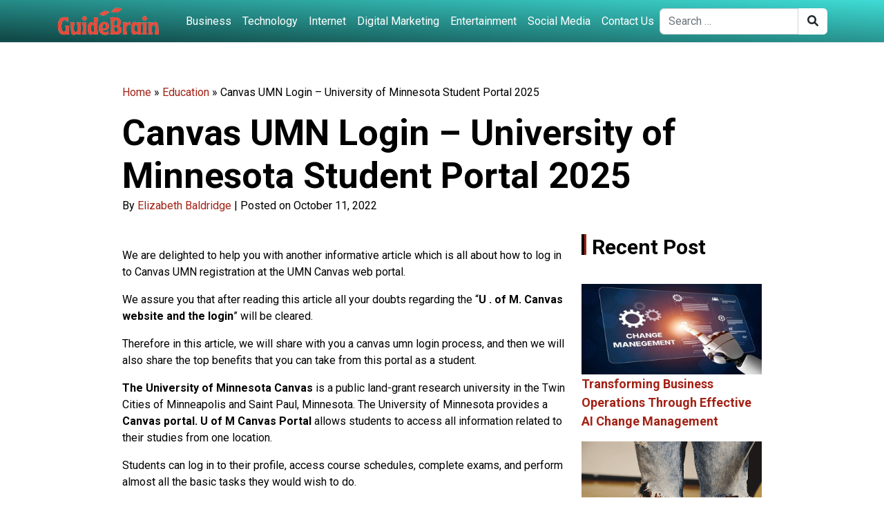

--- FILE ---
content_type: text/html; charset=UTF-8
request_url: https://www.guidebrain.com/umn-canvas-login/
body_size: 21257
content:
<!DOCTYPE html>
<html lang="en-US">
<head>
    <meta charset="UTF-8">
    <meta http-equiv="X-UA-Compatible" content="IE=edge">
    <meta name="viewport" content="width=device-width, initial-scale=1.0">
    <link rel="profile" href="http://gmpg.org/xfn/11">
    <script async src="https://pagead2.googlesyndication.com/pagead/js/adsbygoogle.js?client=ca-pub-2931095365004505"
     crossorigin="anonymous"></script>
    <!-- Global site tag (gtag.js) - Google Analytics -->
    <script async src="https://www.googletagmanager.com/gtag/js?id=UA-174638877-1"></script>
    <script>
      window.dataLayer = window.dataLayer || [];
      function gtag(){dataLayer.push(arguments);}
      gtag('js', new Date());
      gtag('config', 'UA-174638877-1');
    </script>

    <style>
#wpadminbar #wp-admin-bar-wccp_free_top_button .ab-icon:before {
	content: "\f160";
	color: #02CA02;
	top: 3px;
}
#wpadminbar #wp-admin-bar-wccp_free_top_button .ab-icon {
	transform: rotate(45deg);
}
</style>
<meta name='robots' content='index, follow, max-image-preview:large, max-snippet:-1, max-video-preview:-1' />

	<!-- This site is optimized with the Yoast SEO plugin v23.5 - https://yoast.com/wordpress/plugins/seo/ -->
	<title>UMN Canvas Login | University of Minnesota Student Portal</title>
	<meta name="description" content="Know everything about “Canvas UMN Login –University of Minnesota Student Portal 2025” and ‘easiest ways to sign in to the account’ from this blog." />
	<link rel="canonical" href="https://www.guidebrain.com/umn-canvas-login/" />
	<meta property="og:locale" content="en_US" />
	<meta property="og:type" content="article" />
	<meta property="og:title" content="UMN Canvas Login | University of Minnesota Student Portal" />
	<meta property="og:description" content="Know everything about “Canvas UMN Login –University of Minnesota Student Portal 2025” and ‘easiest ways to sign in to the account’ from this blog." />
	<meta property="og:url" content="https://www.guidebrain.com/umn-canvas-login/" />
	<meta property="article:published_time" content="2022-10-11T17:34:18+00:00" />
	<meta property="article:modified_time" content="2025-01-15T11:44:03+00:00" />
	<meta property="og:image" content="" />
	<meta property="og:image:width" content="750" />
	<meta property="og:image:height" content="400" />
	<meta property="og:image:type" content="image/webp" />
	<meta name="author" content="Elizabeth Baldridge" />
	<meta name="twitter:card" content="summary_large_image" />
	<meta name="twitter:label1" content="Written by" />
	<meta name="twitter:data1" content="Elizabeth Baldridge" />
	<meta name="twitter:label2" content="Est. reading time" />
	<meta name="twitter:data2" content="10 minutes" />
	<!-- / Yoast SEO plugin. -->


<link rel='dns-prefetch' href='//cdn.jsdelivr.net' />
<link rel='dns-prefetch' href='//cdnjs.cloudflare.com' />
<link rel='stylesheet' id='wp-block-library-css' href='https://www.guidebrain.com/wp-includes/css/dist/block-library/style.min.css?ver=6.4.7' type='text/css' media='all' />
<style id='classic-theme-styles-inline-css' type='text/css'>
/*! This file is auto-generated */
.wp-block-button__link{color:#fff;background-color:#32373c;border-radius:9999px;box-shadow:none;text-decoration:none;padding:calc(.667em + 2px) calc(1.333em + 2px);font-size:1.125em}.wp-block-file__button{background:#32373c;color:#fff;text-decoration:none}
</style>
<link rel='stylesheet' id='style-boots-css' href='https://cdn.jsdelivr.net/npm/bootstrap@5.2.0-beta1/dist/css/bootstrap.min.css?ver=6.4.7' type='text/css' media='all' />
<link rel='stylesheet' id='stylesheet-font-css' href='https://cdnjs.cloudflare.com/ajax/libs/font-awesome/6.1.1/css/all.min.css?ver=6.4.7' type='text/css' media='all' />
<link rel='stylesheet' id='my-stylesheet-css' href='https://www.guidebrain.com/wp-content/themes/Avengers22/style.css?ver=6.4.7' type='text/css' media='all' />
<script type="text/javascript" src="https://www.guidebrain.com/wp-includes/js/jquery/jquery.min.js?ver=3.7.1" id="jquery-core-js"></script>
<script type="text/javascript" src="https://www.guidebrain.com/wp-includes/js/jquery/jquery-migrate.min.js?ver=3.4.1" id="jquery-migrate-js"></script>
<script type="text/javascript" src="https://cdn.jsdelivr.net/npm/bootstrap@5.2.0-beta1/dist/js/bootstrap.bundle.min.js?ver=6.4.7" id="script-bundle-js"></script>
<link rel="https://api.w.org/" href="https://www.guidebrain.com/wp-json/" /><link rel="alternate" type="application/json" href="https://www.guidebrain.com/wp-json/wp/v2/posts/8366" /><link rel="EditURI" type="application/rsd+xml" title="RSD" href="https://www.guidebrain.com/xmlrpc.php?rsd" />
<meta name="generator" content="WordPress 6.4.7" />
<link rel='shortlink' href='https://www.guidebrain.com/?p=8366' />
<link rel="alternate" type="application/json+oembed" href="https://www.guidebrain.com/wp-json/oembed/1.0/embed?url=https%3A%2F%2Fwww.guidebrain.com%2Fumn-canvas-login%2F" />
<link rel="alternate" type="text/xml+oembed" href="https://www.guidebrain.com/wp-json/oembed/1.0/embed?url=https%3A%2F%2Fwww.guidebrain.com%2Fumn-canvas-login%2F&#038;format=xml" />
<script id="wpcp_disable_selection" type="text/javascript">
var image_save_msg='You are not allowed to save images!';
	var no_menu_msg='Context Menu disabled!';
	var smessage = "Content is protected !!";

function disableEnterKey(e)
{
	var elemtype = e.target.tagName;
	
	elemtype = elemtype.toUpperCase();
	
	if (elemtype == "TEXT" || elemtype == "TEXTAREA" || elemtype == "INPUT" || elemtype == "PASSWORD" || elemtype == "SELECT" || elemtype == "OPTION" || elemtype == "EMBED")
	{
		elemtype = 'TEXT';
	}
	
	if (e.ctrlKey){
     var key;
     if(window.event)
          key = window.event.keyCode;     //IE
     else
          key = e.which;     //firefox (97)
    //if (key != 17) alert(key);
     if (elemtype!= 'TEXT' && (key == 97 || key == 65 || key == 67 || key == 99 || key == 88 || key == 120 || key == 26 || key == 85  || key == 86 || key == 83 || key == 43 || key == 73))
     {
		if(wccp_free_iscontenteditable(e)) return true;
		show_wpcp_message('You are not allowed to copy content or view source');
		return false;
     }else
     	return true;
     }
}


/*For contenteditable tags*/
function wccp_free_iscontenteditable(e)
{
	var e = e || window.event; // also there is no e.target property in IE. instead IE uses window.event.srcElement
  	
	var target = e.target || e.srcElement;

	var elemtype = e.target.nodeName;
	
	elemtype = elemtype.toUpperCase();
	
	var iscontenteditable = "false";
		
	if(typeof target.getAttribute!="undefined" ) iscontenteditable = target.getAttribute("contenteditable"); // Return true or false as string
	
	var iscontenteditable2 = false;
	
	if(typeof target.isContentEditable!="undefined" ) iscontenteditable2 = target.isContentEditable; // Return true or false as boolean

	if(target.parentElement.isContentEditable) iscontenteditable2 = true;
	
	if (iscontenteditable == "true" || iscontenteditable2 == true)
	{
		if(typeof target.style!="undefined" ) target.style.cursor = "text";
		
		return true;
	}
}

////////////////////////////////////
function disable_copy(e)
{	
	var e = e || window.event; // also there is no e.target property in IE. instead IE uses window.event.srcElement
	
	var elemtype = e.target.tagName;
	
	elemtype = elemtype.toUpperCase();
	
	if (elemtype == "TEXT" || elemtype == "TEXTAREA" || elemtype == "INPUT" || elemtype == "PASSWORD" || elemtype == "SELECT" || elemtype == "OPTION" || elemtype == "EMBED")
	{
		elemtype = 'TEXT';
	}
	
	if(wccp_free_iscontenteditable(e)) return true;
	
	var isSafari = /Safari/.test(navigator.userAgent) && /Apple Computer/.test(navigator.vendor);
	
	var checker_IMG = '';
	if (elemtype == "IMG" && checker_IMG == 'checked' && e.detail >= 2) {show_wpcp_message(alertMsg_IMG);return false;}
	if (elemtype != "TEXT")
	{
		if (smessage !== "" && e.detail == 2)
			show_wpcp_message(smessage);
		
		if (isSafari)
			return true;
		else
			return false;
	}	
}

//////////////////////////////////////////
function disable_copy_ie()
{
	var e = e || window.event;
	var elemtype = window.event.srcElement.nodeName;
	elemtype = elemtype.toUpperCase();
	if(wccp_free_iscontenteditable(e)) return true;
	if (elemtype == "IMG") {show_wpcp_message(alertMsg_IMG);return false;}
	if (elemtype != "TEXT" && elemtype != "TEXTAREA" && elemtype != "INPUT" && elemtype != "PASSWORD" && elemtype != "SELECT" && elemtype != "OPTION" && elemtype != "EMBED")
	{
		return false;
	}
}	
function reEnable()
{
	return true;
}
document.onkeydown = disableEnterKey;
document.onselectstart = disable_copy_ie;
if(navigator.userAgent.indexOf('MSIE')==-1)
{
	document.onmousedown = disable_copy;
	document.onclick = reEnable;
}
function disableSelection(target)
{
    //For IE This code will work
    if (typeof target.onselectstart!="undefined")
    target.onselectstart = disable_copy_ie;
    
    //For Firefox This code will work
    else if (typeof target.style.MozUserSelect!="undefined")
    {target.style.MozUserSelect="none";}
    
    //All other  (ie: Opera) This code will work
    else
    target.onmousedown=function(){return false}
    target.style.cursor = "default";
}
//Calling the JS function directly just after body load
window.onload = function(){disableSelection(document.body);};

//////////////////special for safari Start////////////////
var onlongtouch;
var timer;
var touchduration = 1000; //length of time we want the user to touch before we do something

var elemtype = "";
function touchstart(e) {
	var e = e || window.event;
  // also there is no e.target property in IE.
  // instead IE uses window.event.srcElement
  	var target = e.target || e.srcElement;
	
	elemtype = window.event.srcElement.nodeName;
	
	elemtype = elemtype.toUpperCase();
	
	if(!wccp_pro_is_passive()) e.preventDefault();
	if (!timer) {
		timer = setTimeout(onlongtouch, touchduration);
	}
}

function touchend() {
    //stops short touches from firing the event
    if (timer) {
        clearTimeout(timer);
        timer = null;
    }
	onlongtouch();
}

onlongtouch = function(e) { //this will clear the current selection if anything selected
	
	if (elemtype != "TEXT" && elemtype != "TEXTAREA" && elemtype != "INPUT" && elemtype != "PASSWORD" && elemtype != "SELECT" && elemtype != "EMBED" && elemtype != "OPTION")	
	{
		if (window.getSelection) {
			if (window.getSelection().empty) {  // Chrome
			window.getSelection().empty();
			} else if (window.getSelection().removeAllRanges) {  // Firefox
			window.getSelection().removeAllRanges();
			}
		} else if (document.selection) {  // IE?
			document.selection.empty();
		}
		return false;
	}
};

document.addEventListener("DOMContentLoaded", function(event) { 
    window.addEventListener("touchstart", touchstart, false);
    window.addEventListener("touchend", touchend, false);
});

function wccp_pro_is_passive() {

  var cold = false,
  hike = function() {};

  try {
	  const object1 = {};
  var aid = Object.defineProperty(object1, 'passive', {
  get() {cold = true}
  });
  window.addEventListener('test', hike, aid);
  window.removeEventListener('test', hike, aid);
  } catch (e) {}

  return cold;
}
/*special for safari End*/
</script>
<script id="wpcp_disable_Right_Click" type="text/javascript">
document.ondragstart = function() { return false;}
	function nocontext(e) {
	   return false;
	}
	document.oncontextmenu = nocontext;
</script>
<style>
.unselectable
{
-moz-user-select:none;
-webkit-user-select:none;
cursor: default;
}
html
{
-webkit-touch-callout: none;
-webkit-user-select: none;
-khtml-user-select: none;
-moz-user-select: none;
-ms-user-select: none;
user-select: none;
-webkit-tap-highlight-color: rgba(0,0,0,0);
}
</style>
<script id="wpcp_css_disable_selection" type="text/javascript">
var e = document.getElementsByTagName('body')[0];
if(e)
{
	e.setAttribute('unselectable',"on");
}
</script>
<link rel="icon" href="https://www.guidebrain.com/wp-content/uploads/2020/08/cropped-GuideBrain-Favicon-32x32.png" sizes="32x32" />
<link rel="icon" href="https://www.guidebrain.com/wp-content/uploads/2020/08/cropped-GuideBrain-Favicon-192x192.png" sizes="192x192" />
<link rel="apple-touch-icon" href="https://www.guidebrain.com/wp-content/uploads/2020/08/cropped-GuideBrain-Favicon-180x180.png" />
<meta name="msapplication-TileImage" content="https://www.guidebrain.com/wp-content/uploads/2020/08/cropped-GuideBrain-Favicon-270x270.png" />
</head>
<body>
    <!-- <section id="topnav" class="bg-dark">
      <div class="container">
        <div class="row">
          <ul class="d-flex list-unstyled bg-secondary ms-auto">
            <li><i class="fa-brands fa-facebook"></i></li>
            <li><i class="fa-brands fa-twitter"></i></li>
            <li><i class="fa-brands fa-linkedin"></i></li>
            <li><i class="fa-brands fa-pinterest"></i></li>
          </ul>
          <form class="d-flex" role="search">
            <div class="search-box">
              <button class="btn-search"><i class="fas fa-search m-0"></i></button>
              <input type="text" class="input-search" placeholder="Type to Search...">
            </div>
          </form>
        </div>
      </div>
    </section> -->
    <!-- navbar -->
    <nav class="navbar navbar-expand-lg border-bottom">
        <div class="container">
          <button class="navbar-toggler" type="button" data-bs-toggle="collapse" data-bs-target="#navbarTogglerDemo03" aria-controls="navbarTogglerDemo03" aria-expanded="false" aria-label="Toggle navigation">
            <i class="fa-solid fa-bars m-0"></i>
          </button>
                        <a href="https://www.guidebrain.com/" class="custom-logo-link" rel="home"><img width="150" height="45" src="https://www.guidebrain.com/wp-content/uploads/2022/07/GuideBrainLogo-removebg-preview.png" class="custom-logo" alt="Guide Brain" decoding="async" /></a>          <div class="collapse navbar-collapse justify-content-end" id="navbarTogglerDemo03">
              
                                    <ul id="menu-main-menu" class="navbar-nav mb-2 mb-lg-0"><li id="menu-item-107" class="menu-item menu-item-type-taxonomy menu-item-object-category menu-item-107"><a href="https://www.guidebrain.com/category/business/">Business</a></li>
<li id="menu-item-106" class="menu-item menu-item-type-taxonomy menu-item-object-category menu-item-106"><a href="https://www.guidebrain.com/category/technology/">Technology</a></li>
<li id="menu-item-161" class="menu-item menu-item-type-taxonomy menu-item-object-category menu-item-161"><a href="https://www.guidebrain.com/category/internet/">Internet</a></li>
<li id="menu-item-162" class="menu-item menu-item-type-taxonomy menu-item-object-category menu-item-162"><a href="https://www.guidebrain.com/category/digital-marketing/">Digital Marketing</a></li>
<li id="menu-item-165" class="menu-item menu-item-type-taxonomy menu-item-object-category menu-item-165"><a href="https://www.guidebrain.com/category/entertainment/">Entertainment</a></li>
<li id="menu-item-166" class="menu-item menu-item-type-taxonomy menu-item-object-category menu-item-166"><a href="https://www.guidebrain.com/category/social-media/">Social Media</a></li>
<li id="menu-item-121" class="menu-item menu-item-type-post_type menu-item-object-page menu-item-121"><a href="https://www.guidebrain.com/contact-us/">Contact Us</a></li>
</ul>            
            <form class="d-flex" role="search" method="get" action="https://www.guidebrain.com/">
              <input class="form-control" aria-label="search" type="search"
                      placeholder="Search …"
                      value="" name="s"
                      title="Search for:" />
              <button aria-label="Search" class="btn" type="submit"><i class="fas fa-search m-0"></i></button>
            </form>
            
          </div>
        </div>
      </nav>
<section class="mb-5">

<div class="container">


            

              <div class="row mb-5 justify-content-center wp-single">
                <div class="col-lg-10 pb30">
                  <p id="breadcrumbs"><span><span><a href="https://www.guidebrain.com/">Home</a></span> » <span><a href="https://www.guidebrain.com/category/education/">Education</a></span> » <span class="breadcrumb_last" aria-current="page">Canvas UMN Login – University of Minnesota Student Portal 2025</span></span></p>                  
                    <h1 class="entry-title m-0">Canvas UMN Login – University of Minnesota Student Portal 2025</h1>
                    <div class="author-page-sec mb-5">          
                      <div class="wp-meta-single">
                      By <a href="https://www.guidebrain.com/author/elizabeth-baldridge/">Elizabeth Baldridge</a> 
                      <span>|</span><span> Posted on  October 11, 2022</span>
                      </div>
                    </div>
                </div>

                <div class="col-lg-7 mb-5">
                  <div class="post-content post-single">
                    <div class="post-body">
                      <div class="entry-content">
                      
<p>We are delighted to help you with another informative article which is all about how to log in to Canvas UMN registration at the UMN Canvas web portal.</p>



<p>We assure you that after reading this article all your doubts regarding the “<strong>U . of M. Canvas website and the login</strong>” will be cleared.</p>



<p>Therefore in this article, we will share with you a canvas umn login process, and then we will also share the top benefits that you can take from this portal as a student.</p>



<p><strong>The University of Minnesota Canvas </strong>is a public land-grant research university in the Twin Cities of Minneapolis and Saint Paul, Minnesota. The University of Minnesota provides a <strong>Canvas portal. U of M Canvas Portal </strong>allows students to access all information related to their studies from one location.</p>



<p>Students can log in to their profile, access course schedules, complete exams, and perform almost all the basic tasks they would wish to do.</p>



<h2 class="wp-block-heading"><strong>Prerequisites to Fulfill</strong></h2>



<p>Before proceeding further we must know the basic requirements for the <strong>U of MN login students portal</strong>, so the requirements are as follows :</p>



<ul>
<li>Official Umn canvas – <a href="http://umn.edu/" target="_blank" rel="noreferrer noopener nofollow">Edu</a> login web address</li>



<li>Canvas Umn LoginID and Password</li>



<li>Laptop or a Desktop</li>



<li>A stable Internet connection that has good speed and connectivity</li>



<li>Updated Browser</li>
</ul>



<p>If you have them all, we are all set to proceed further with our login procedure for UMN Canvas.</p>



<h2 class="wp-block-heading"><strong>How to Login to Canvas UMN Account</strong></h2>



<p>As soon as you login into Canvas, the first thing you’ll see will be Dashboard. It helps to check what is going on in the courses currently and plan accordingly.</p>



<p>&nbsp;If you are already registered on UMN Canvas, then you don’t have to create any new account, and in case you have forgotten the login ID or password to your existing account, you will sign in to your UMN Canvas account by resetting or changing the password.</p>



<p>Let’s move forward to how to use the <a href="http://umn.edu/" target="_blank" rel="noreferrer noopener nofollow">umn.edu</a> login step by step. Make sure you go through and follow all login steps mentioned below:</p>



<ol>
<li>To open the Login page, visit the official website which is <a href="https://canvas.umn.edu/login" target="_blank" rel="noreferrer noopener nofollow">“https://canvas.umn.edu/login</a>”.It will take you to a single login page to access your dashboard.</li>
</ol>



<figure class="wp-block-image size-full"><img fetchpriority="high" decoding="async" width="750" height="400" src="https://www.guidebrain.com/wp-content/uploads/2022/10/UMN-Canvas-Signin-Page.jpg" alt="UMN Canvas Signin Page" class="wp-image-8370" srcset="https://www.guidebrain.com/wp-content/uploads/2022/10/UMN-Canvas-Signin-Page.jpg 750w, https://www.guidebrain.com/wp-content/uploads/2022/10/UMN-Canvas-Signin-Page-300x160.jpg 300w, https://www.guidebrain.com/wp-content/uploads/2022/10/UMN-Canvas-Signin-Page-150x80.jpg 150w" sizes="(max-width: 750px) 100vw, 750px" /></figure>



<ol start="2">
<li>Login Form of Canvas UMN asks you to fill in some details such as username, password, and captcha fields as shown above.</li>



<li>After entering all required details, click on Sign in.</li>
</ol>



<blockquote class="wp-block-quote">
<p><em><strong>Note:</strong> To access all the information safely and smoothly, students need to have secure and closed wifi or internet connection.</em></p>
</blockquote>



<h2 class="wp-block-heading"><strong>Recover your Login ID or Password</strong></h2>



<p>Log in to the Canvas UMN Account is way too easy; however, in any case, you forgot your Login ID or password. In that case as well, here are the steps to make you log in successfully :</p>



<ol>
<li>When you visit the Login page, there you’ll find two options &#8211; one as ‘Forgot your Internet ID’ and another one as ‘Forgot your Password.</li>



<li>If you forgot your internet ID, click on ‘Forgot your Internet ID’ and it will ask for your alternate email in case you forgot your password, click on ‘forgot password and it will ask for your user ID.</li>
</ol>



<figure class="wp-block-image size-full"><img decoding="async" width="750" height="400" src="https://www.guidebrain.com/wp-content/uploads/2022/10/Recover-UMN-Canvas-ID-Password.jpg" alt="Recover UMN Canvas ID Password" class="wp-image-8377" srcset="https://www.guidebrain.com/wp-content/uploads/2022/10/Recover-UMN-Canvas-ID-Password.jpg 750w, https://www.guidebrain.com/wp-content/uploads/2022/10/Recover-UMN-Canvas-ID-Password-300x160.jpg 300w, https://www.guidebrain.com/wp-content/uploads/2022/10/Recover-UMN-Canvas-ID-Password-150x80.jpg 150w" sizes="(max-width: 750px) 100vw, 750px" /></figure>



<ol start="3">
<li>After filling in the details whether it’s Email or username, you will receive a recovery email regarding your Login ID and password. Just follow the given instructions in the email and your Login ID or password will be recovered.</li>
</ol>



<figure class="wp-block-image size-full"><img decoding="async" width="750" height="400" src="https://www.guidebrain.com/wp-content/uploads/2022/10/receive-a-recovery-email-regarding-your-Login-ID-and-password.jpg" alt="Receive a recovery email regarding your Login ID and password in UMN Canvas" class="wp-image-8378" srcset="https://www.guidebrain.com/wp-content/uploads/2022/10/receive-a-recovery-email-regarding-your-Login-ID-and-password.jpg 750w, https://www.guidebrain.com/wp-content/uploads/2022/10/receive-a-recovery-email-regarding-your-Login-ID-and-password-300x160.jpg 300w, https://www.guidebrain.com/wp-content/uploads/2022/10/receive-a-recovery-email-regarding-your-Login-ID-and-password-150x80.jpg 150w" sizes="(max-width: 750px) 100vw, 750px" /></figure>



<h2 class="wp-block-heading"><strong>How to Access Courses in Canvas</strong></h2>



<p>Once you Log in, you can access UMN Canvas Login through the My U portal under Key Links or on the Academics tab visible on the screen. Alternatively, go directly to canvas.umn.edu.</p>



<p>If you are visiting the canvas for the first time, you may receive a pop-up as “terms of use” which you have to accept. If you don’t you won’t be able to access your classes or courses.</p>



<p>In case, you do not see the course site for the particular class you applied for, it may occur probably because your assigned instructor has not published it yet. After facing such an issue, it is obvious that you may want to know when the instructors will be publishing the Canvas course site.</p>



<h2 class="wp-block-heading"><strong>How to get help using Canvas</strong></h2>



<p>Some of the helpful resources are mentioned below. Through Canvas Dashboard as well you can get help, just by clicking on the Que Mark icon visible on the lower left corner of the screen.</p>



<p>Just to make it more easier, here are a few self-help resources to help the students:</p>



<ol>
<li>Online learning 101: There are also self-paced courses available that will prepare the students for online and hybrid courses.</li>
</ol>



<ol start="2">
<li>Student Guide: Which is a kind of written manual to guide the students about the Canvas Tools.</li>
</ol>



<ol start="3">
<li>Canvas Student Orientation: This is also an online guide for students to make their experience better and help them to use Canvas in their academic courses easily.</li>
</ol>



<figure class="wp-block-image"><img decoding="async" src="https://lh4.googleusercontent.com/GVcv1IshH_uJo0vT4hqsMvs8J4KtRZSAft1Srh7ZNEqYHfDN4NNqQcPiSW0KimOE6dfjQQa1fIN83SYnDvdlcVxHImeixv2yfBdD_lk3M1c6DLtOEfyQeXpBb38WNh6qsVnhvjEx6upYfxPLIn3oyODYCdbMD6UkK4OSpWQNGqceNdEiLy58ptXtXuSlOjGDczy8" alt="Canvas Course Request Form"/></figure>



<p>In case, a course is visible for the class you are enrolled in, it might be possible that the instructor has to add it yet. To get this information, like when the course will be added to the site, you can also write an email to the instructor.</p>



<h2 class="wp-block-heading"><strong>Canvas Mobile Apps&nbsp;</strong></h2>



<p>Now, the organization has made Canvas more easily accessible by introducing mobile applications for both IOS devices and as well as Android devices.</p>



<p>From now on you don’t have to visit the website again and again. Simply download the application from the play store and use it.</p>



<figure class="wp-block-image size-full"><img loading="lazy" decoding="async" width="750" height="400" src="https://www.guidebrain.com/wp-content/uploads/2022/10/Canvas-Mobile-App.jpg" alt="Canvas Mobile App" class="wp-image-8381" srcset="https://www.guidebrain.com/wp-content/uploads/2022/10/Canvas-Mobile-App.jpg 750w, https://www.guidebrain.com/wp-content/uploads/2022/10/Canvas-Mobile-App-300x160.jpg 300w, https://www.guidebrain.com/wp-content/uploads/2022/10/Canvas-Mobile-App-150x80.jpg 150w" sizes="(max-width: 750px) 100vw, 750px" /></figure>



<p>The name of the application is “<strong>Canvas Student</strong>” which is available on both android and ios mobiles as discussed above.</p>



<h2 class="wp-block-heading"><strong>Benefits of Canvas UMN Login</strong></h2>



<ul>
<li>A learning institute like Canvas provides a convenient environment for online courses. With Canvas, teachers and professors can post information, grades, and more online.</li>
</ul>



<ul>
<li>Students can upload their assignments, quizzes, and all other required documents which are needed to complete their education. They can easily upload your class assignments and download any school notification on this portal as quickly as possible.</li>



<li>Canvas provides tools to help online learners engage in learning in any mode, from structured learning pathways to dynamic virtual classrooms.</li>



<li>Teachers or university faculties can create an announcement for the students to update them about new class timings and schedules.</li>



<li>UMN canvas is also helpful for the university staff member; it avoids any data duplication and helps secure the students’ data privacy. UMN portal also manages all the management aspects of students’ information and removes fishing information from the database.</li>
</ul>



<h2 class="wp-block-heading"><strong>Steps to sign up for Canvas UMN Account</strong></h2>



<p>In case, you are a new user and want to register or create a new account. Below mentioned are the steps to be followed :</p>



<ul>
<li>Visit the official website of Canvas UMN and click on Sign up.</li>



<li>Fill in the asked details such as name, phone number or email, and date of birth, then click on Next.</li>



<li>After clicking on next, you’ll receive a verification code in the text message or Email, after entering the verification code again click on next.</li>



<li>Now you will be logged in with your user ID and will be able to enjoy all of its features.</li>
</ul>



<h2 class="wp-block-heading"><strong>Assistance regarding Technical Error</strong></h2>



<p>Sometimes, students, staff members, and faculty members face various technical and login issues on this portal. The University of Minnesota has a separate department for technical assistance for their online portal to help all the people who are engaged with the university through the online platform and faces any error while using the portal.</p>



<figure class="wp-block-image"><img decoding="async" src="https://lh3.googleusercontent.com/csvvGYdG5RiUAAqDo6dYAgRcqdDKSJguUsWggLCsDrA6tpgja88kgJio9sSCnWj4yJs9H-gcKrskJf7RZm5dmcqP37_stHeVcaCGTbHDgGYJsYD5XIkFbyrKJOaeaM4j-G251QDytzRk7Zd_ijo83m64avzbth3s9B-7OAfKpuV8JiPGZIgX4baj6xiQ-tDGxe8h" alt="Assistance regarding Technical Error Alert Box"/></figure>



<p>Visit their Technology Help Website at <a href="https://it.umn.edu/technology-help-our-staff" target="_blank" rel="noreferrer noopener nofollow">https://it.umn.edu/technology-help-our-staff</a> or Call 612-301-4357.</p>



<p>You can also chat online or visit the walk-in locations or Email them at ‘help@umn.edu’.</p>



<h2 class="wp-block-heading"><strong>Canvas Helpdesk</strong></h2>



<p>The technology helpdesk of Canvas is situated in Briggs Library 250&nbsp;and helps with computer software and hardware-related issues. Anyone whether it’s a student or the instructor, He/She will visit the helpdesk for help, no matter whether it is about technology or campus issues.</p>



<p>The helpdesk will also be available 24*7 as it is a part of an online portal for help and to provide instruction in using online University of Minnesota systems as well as will also help in training academic-related software.</p>



<p>Also, using the helpdesk or taking the help from helpdesk is absolutely free of cost. The Help Desk also guides the students in purchasing software provided at academic with discounted rates available through the University of Minnesota. Here are a few most common tasks that the Help Desk can assist with:</p>



<ul>
<li>Support from most of the Google apps. (E.g. Gmail, Google Calendar, and Google Drive).</li>



<li>Canvas support</li>



<li>Availability of new staff</li>



<li>Double configuration</li>



<li>Email setups of smartphones</li>



<li>Troubleshooting and Setup of wireless connection</li>
</ul>



<p>The above-mentioned has answers to most of your queries. In case you’re facing any technical issue in the future Help Desk should be your first guide for assistance and to resolve your query.</p>



<h2 class="wp-block-heading"><strong>How to use U of MN Email to access </strong><a href="http://gmail.umn.edu/" target="_blank" rel="noreferrer noopener nofollow"><strong>gmail.umn.edu </strong></a><strong>Login</strong></h2>



<p>If you want to use the U of MN email and access your gmail.umn.edu login, then you should use the standard website link – <a href="https://login.umn.edu" target="_blank" rel="noreferrer noopener nofollow">https://login.umn.edu</a>.</p>



<p>You will be able to access all options offered by UMN Gmail login features by using the above link. If you need help connecting to the UMN Gmail login, please use the contact details below.</p>



<h3 class="wp-block-heading"><strong>H3Contact Details :</strong></h3>



<p>Contact for assistance with the University of Minnesota for U of Canvas. The details will help you resolve all your issues and problems related to the login process and access to your student portal’s data and features.</p>



<p>Call 612-301-4357</p>



<p><strong>Crookston Help desk</strong></p>



<p>Address: Kiehle Building, Room 131, 2900 University Ave</p>



<p>Crookston, MN 56716</p>



<p>Call at (218) 281-8000 and Email at umchelp@umn.edu</p>



<p><strong>Duluth City Tech Assistance</strong></p>



<p>Kirby Plaza, Room 165, 1208 Kirby Dr</p>



<p>Duluth, MN 55812</p>



<p>Check now: <a href="https://www.confercal.com/canvas-tcisd/" target="_blank" rel="noreferrer noopener nofollow">Canvas Tcisd for Texas City ISD</a></p>



<p>Call at (218-726-8847) and Email at itsshelp@d.umn.edu</p>



<p><strong>Morris helpdesk</strong></p>



<p>Rodney A. Briggs Library, Room 250</p>



<p>600 East 4th Street, Morris, MN 56267</p>



<p>Phone number (320) 589-6150</p>



<p>Email at <a href="mailto:ummhelp@morris.umn.edu" target="_blank" rel="noreferrer noopener nofollow">ummhelp@morris.umn.edu</a></p>



<h2 class="wp-block-heading"><strong>Some frequently asked questions:</strong></h2>



<ol>
<li><strong>How did my course disappear on canvas?</strong></li>
</ol>



<p>In Canvas, it is quite normal that your old course’s site or current course may disappear at the end of the semester. In such case, the course is not deleted just it has been moved to “past enrollments” to keep your course list safe and organized.</p>



<ol start="2">
<li><strong>How to access paid courses</strong> <strong>for free?</strong></li>
</ol>



<p>There are few online learning platforms such as Udemy which provide many free courses to help students and professionals. If you want you can also get paid courses for free with Udemy Coupons, you just have to visit their website. They have many free online courses available for different categories such as photography, web development, programming, personal development, and many more.</p>



<ol start="3">
<li><strong>How to add courses to the Dashboard?</strong></li>
</ol>



<ul>
<li>In the very first step, you need to login into Canvas.</li>



<li>From the navigation menu, click on the courses of your choice</li>



<li>Now, click on the gray star in front of the course you want to select. The gray star will be turned into a golden star, you’ll be able to see the selected course on your Dashboard.</li>



<li>Similarly, if you don’t select any courses or favorited/starred in Canvas, they all will appear on your Dashboard.</li>
</ul>



<ol start="4">
<li><strong>&nbsp;When do students get access to their courses?</strong></li>
</ol>



<p>Students get access 10 days before the new semester starts.</p>



<h2 class="wp-block-heading"><strong>Bottom Line</strong></h2>



<p>That is all you can know about the UMN canvas portal. Please let us know if we have missed any important detail or any crucial steps. We will be grateful to have your valuable feedback.</p>
						  
						  							<div class="tags mt-5">
															<a href="https://www.guidebrain.com/tag/canvas-umn/ " rel="tag">Canvas UMN</a>
															<a href="https://www.guidebrain.com/tag/canvas-umn-edu/ " rel="tag">Canvas UMN edu</a>
															<a href="https://www.guidebrain.com/tag/canvas-umn-login/ " rel="tag">Canvas UMN Login</a>
															<a href="https://www.guidebrain.com/tag/canvas-umn-student-login/ " rel="tag">Canvas UMN Student Login</a>
														</div>
                      </div>
                    </div>
                  </div>
                </div>

                <div class="col-lg-3">
                <div class="wp-side">
    
        <div class="recent-blog pt40">
            <div class="wp-side-title mb-5">
            <span>Recent Post</span>
            </div>
            <div class="side-single">                   
                            <div class="col-lg-12">
                  <div class="wp-thumb">
                                       <a href="https://www.guidebrain.com/transforming-business-operations-through-effective-ai-change-management/"><img width="700" height="350" src="https://www.guidebrain.com/wp-content/uploads/2025/12/Transforming-Business-Operations.jpg" class="img-fluid wp-post-image" alt="Transforming Business Operations" style="" decoding="async" loading="lazy" srcset="https://www.guidebrain.com/wp-content/uploads/2025/12/Transforming-Business-Operations.jpg 700w, https://www.guidebrain.com/wp-content/uploads/2025/12/Transforming-Business-Operations-300x150.jpg 300w, https://www.guidebrain.com/wp-content/uploads/2025/12/Transforming-Business-Operations-150x75.jpg 150w" sizes="(max-width: 700px) 100vw, 700px" /></a>
                                       </div>
                  
                  <div class="pb-3">
                    <div class="wp-home-title">
                      <a href="https://www.guidebrain.com/transforming-business-operations-through-effective-ai-change-management/" class="">Transforming Business Operations Through Effective AI Change Management</a>
                    </div>
                  </div>
                </div>
                                <div class="col-lg-12">
                  <div class="wp-thumb">
                                       <a href="https://www.guidebrain.com/the-repair-vs-replace-riddle/"><img width="512" height="341" src="https://www.guidebrain.com/wp-content/uploads/2025/02/Repair-vs.-Replace-Riddle.png" class="img-fluid wp-post-image" alt="Repair vs. Replace Riddle" style="" decoding="async" loading="lazy" srcset="https://www.guidebrain.com/wp-content/uploads/2025/02/Repair-vs.-Replace-Riddle.png 512w, https://www.guidebrain.com/wp-content/uploads/2025/02/Repair-vs.-Replace-Riddle-300x200.png 300w, https://www.guidebrain.com/wp-content/uploads/2025/02/Repair-vs.-Replace-Riddle-150x100.png 150w" sizes="(max-width: 512px) 100vw, 512px" /></a>
                                       </div>
                  
                  <div class="pb-3">
                    <div class="wp-home-title">
                      <a href="https://www.guidebrain.com/the-repair-vs-replace-riddle/" class="">The Repair vs. Replace Riddle: 6 Ways to Know When It&#8217;s Time&hellip;</a>
                    </div>
                  </div>
                </div>
                                <div class="col-lg-12">
                  <div class="wp-thumb">
                                       <a href="https://www.guidebrain.com/reset-or-change-spotify-password/"><img width="750" height="400" src="https://www.guidebrain.com/wp-content/uploads/2025/02/RESET-SPOTIFY-PWD.webp" class="img-fluid wp-post-image" alt="RESET SPOTIFY PWD" style="" decoding="async" loading="lazy" srcset="https://www.guidebrain.com/wp-content/uploads/2025/02/RESET-SPOTIFY-PWD.webp 750w, https://www.guidebrain.com/wp-content/uploads/2025/02/RESET-SPOTIFY-PWD-300x160.webp 300w, https://www.guidebrain.com/wp-content/uploads/2025/02/RESET-SPOTIFY-PWD-150x80.webp 150w" sizes="(max-width: 750px) 100vw, 750px" /></a>
                                       </div>
                  
                  <div class="pb-3">
                    <div class="wp-home-title">
                      <a href="https://www.guidebrain.com/reset-or-change-spotify-password/" class="">How to Change or Reset Spotify Password? A Step-by-Step Guide!</a>
                    </div>
                  </div>
                </div>
                                <div class="col-lg-12">
                  <div class="wp-thumb">
                                       <a href="https://www.guidebrain.com/how-to-recover-deleted-photos-from-iphone/"><img width="750" height="400" src="https://www.guidebrain.com/wp-content/uploads/2025/01/Recover-Photos-from-iPhone.webp" class="img-fluid wp-post-image" alt="Recover Photos from iPhone" style="" decoding="async" loading="lazy" srcset="https://www.guidebrain.com/wp-content/uploads/2025/01/Recover-Photos-from-iPhone.webp 750w, https://www.guidebrain.com/wp-content/uploads/2025/01/Recover-Photos-from-iPhone-300x160.webp 300w, https://www.guidebrain.com/wp-content/uploads/2025/01/Recover-Photos-from-iPhone-150x80.webp 150w" sizes="(max-width: 750px) 100vw, 750px" /></a>
                                       </div>
                  
                  <div class="pb-3">
                    <div class="wp-home-title">
                      <a href="https://www.guidebrain.com/how-to-recover-deleted-photos-from-iphone/" class="">How to Recover Deleted Photos from iPhone? 6 Available Methods</a>
                    </div>
                  </div>
                </div>
                                <div class="col-lg-12">
                  <div class="wp-thumb">
                                       <a href="https://www.guidebrain.com/choosing-the-right-proxy/"><img width="678" height="432" src="https://www.guidebrain.com/wp-content/uploads/2024/12/Choosing-the-Right-Proxy.jpg" class="img-fluid wp-post-image" alt="" style="" decoding="async" loading="lazy" srcset="https://www.guidebrain.com/wp-content/uploads/2024/12/Choosing-the-Right-Proxy.jpg 678w, https://www.guidebrain.com/wp-content/uploads/2024/12/Choosing-the-Right-Proxy-300x191.jpg 300w, https://www.guidebrain.com/wp-content/uploads/2024/12/Choosing-the-Right-Proxy-150x96.jpg 150w" sizes="(max-width: 678px) 100vw, 678px" /></a>
                                       </div>
                  
                  <div class="pb-3">
                    <div class="wp-home-title">
                      <a href="https://www.guidebrain.com/choosing-the-right-proxy/" class="">Choosing the Right Proxy: A Comprehensive Guide</a>
                    </div>
                  </div>
                </div>
                            </div>
        </div>
        <div class="recent-blog mt-5">
            <div class="wp-side-title mb-5">
                <span>Categories</span>
            </div>
            <div class="wp-side-cat">                   
                                        <li id="block-12" class="list-unstyled mb-3 widget_block widget_categories"><ul class="wp-block-categories-list wp-block-categories">	<li class="cat-item cat-item-1163"><a href="https://www.guidebrain.com/category/biography/">Biography</a>
</li>
	<li class="cat-item cat-item-2"><a href="https://www.guidebrain.com/category/business/">Business</a>
</li>
	<li class="cat-item cat-item-848"><a href="https://www.guidebrain.com/category/dating/">Dating</a>
</li>
	<li class="cat-item cat-item-3"><a href="https://www.guidebrain.com/category/digital-marketing/">Digital Marketing</a>
</li>
	<li class="cat-item cat-item-86"><a href="https://www.guidebrain.com/category/education/">Education</a>
</li>
	<li class="cat-item cat-item-500"><a href="https://www.guidebrain.com/category/email/">Email</a>
</li>
	<li class="cat-item cat-item-70"><a href="https://www.guidebrain.com/category/entertainment/">Entertainment</a>
</li>
	<li class="cat-item cat-item-706"><a href="https://www.guidebrain.com/category/event/">Event</a>
</li>
	<li class="cat-item cat-item-562"><a href="https://www.guidebrain.com/category/finance/">Finance</a>
</li>
	<li class="cat-item cat-item-587"><a href="https://www.guidebrain.com/category/fitness/">Fitness</a>
</li>
	<li class="cat-item cat-item-680"><a href="https://www.guidebrain.com/category/game/">Game</a>
</li>
	<li class="cat-item cat-item-4"><a href="https://www.guidebrain.com/category/general/">General</a>
</li>
	<li class="cat-item cat-item-5"><a href="https://www.guidebrain.com/category/health/">Health</a>
</li>
	<li class="cat-item cat-item-71"><a href="https://www.guidebrain.com/category/internet/">Internet</a>
</li>
	<li class="cat-item cat-item-681"><a href="https://www.guidebrain.com/category/job/">Job</a>
</li>
	<li class="cat-item cat-item-85"><a href="https://www.guidebrain.com/category/law/">Law</a>
</li>
	<li class="cat-item cat-item-559"><a href="https://www.guidebrain.com/category/learning/">Learning</a>
</li>
	<li class="cat-item cat-item-6"><a href="https://www.guidebrain.com/category/lifestyle/">Lifestyle</a>
</li>
	<li class="cat-item cat-item-678"><a href="https://www.guidebrain.com/category/marketing/">Marketing</a>
</li>
	<li class="cat-item cat-item-589"><a href="https://www.guidebrain.com/category/medical/">Medical</a>
</li>
	<li class="cat-item cat-item-679"><a href="https://www.guidebrain.com/category/money/">Money</a>
</li>
	<li class="cat-item cat-item-72"><a href="https://www.guidebrain.com/category/movie/">Movie</a>
</li>
	<li class="cat-item cat-item-84"><a href="https://www.guidebrain.com/category/social-media/">Social Media</a>
</li>
	<li class="cat-item cat-item-558"><a href="https://www.guidebrain.com/category/sports/">Sports</a>
</li>
	<li class="cat-item cat-item-7"><a href="https://www.guidebrain.com/category/technology/">Technology</a>
</li>
	<li class="cat-item cat-item-91"><a href="https://www.guidebrain.com/category/travel/">Travel</a>
</li>
	<li class="cat-item cat-item-1"><a href="https://www.guidebrain.com/category/uncategorized/">Uncategorized</a>
</li>
	<li class="cat-item cat-item-1116"><a href="https://www.guidebrain.com/category/windows/">Windows</a>
</li>
</ul></li><li id="search-2" class="list-unstyled mb-3 widget_search"><form role="search" method="get" class="search-form" action="https://www.guidebrain.com/">
				<label>
					<span class="screen-reader-text">Search for:</span>
					<input type="search" class="search-field" placeholder="Search &hellip;" value="" name="s" />
				</label>
				<input type="submit" class="search-submit" value="Search" />
			</form></li>
		<li id="recent-posts-2" class="list-unstyled mb-3 widget_recent_entries">
		<div class="h4 border-bottom-3 py-3 w-100">Recent Posts</div>
		<ul>
											<li>
					<a href="https://www.guidebrain.com/transforming-business-operations-through-effective-ai-change-management/">Transforming Business Operations Through Effective AI Change Management</a>
									</li>
											<li>
					<a href="https://www.guidebrain.com/the-repair-vs-replace-riddle/">The Repair vs. Replace Riddle: 6 Ways to Know When It&#8217;s Time to Let Go</a>
									</li>
											<li>
					<a href="https://www.guidebrain.com/reset-or-change-spotify-password/">How to Change or Reset Spotify Password? A Step-by-Step Guide!</a>
									</li>
											<li>
					<a href="https://www.guidebrain.com/how-to-recover-deleted-photos-from-iphone/">How to Recover Deleted Photos from iPhone? 6 Available Methods</a>
									</li>
											<li>
					<a href="https://www.guidebrain.com/choosing-the-right-proxy/">Choosing the Right Proxy: A Comprehensive Guide</a>
									</li>
					</ul>

		</li><li id="categories-2" class="list-unstyled mb-3 widget_categories"><div class="h4 border-bottom-3 py-3 w-100">Categories</div>
			<ul>
					<li class="cat-item cat-item-734"><a href="https://www.guidebrain.com/category/email/aol/">AOL</a>
</li>
	<li class="cat-item cat-item-869"><a href="https://www.guidebrain.com/category/email/att-mail/">AT&amp;T Mail</a>
</li>
	<li class="cat-item cat-item-1163"><a href="https://www.guidebrain.com/category/biography/">Biography</a>
</li>
	<li class="cat-item cat-item-2"><a href="https://www.guidebrain.com/category/business/">Business</a>
</li>
	<li class="cat-item cat-item-925"><a href="https://www.guidebrain.com/category/email/compuserve-mail/">Compuserve Mail</a>
</li>
	<li class="cat-item cat-item-848"><a href="https://www.guidebrain.com/category/dating/">Dating</a>
</li>
	<li class="cat-item cat-item-3"><a href="https://www.guidebrain.com/category/digital-marketing/">Digital Marketing</a>
</li>
	<li class="cat-item cat-item-86"><a href="https://www.guidebrain.com/category/education/">Education</a>
</li>
	<li class="cat-item cat-item-500"><a href="https://www.guidebrain.com/category/email/">Email</a>
</li>
	<li class="cat-item cat-item-70"><a href="https://www.guidebrain.com/category/entertainment/">Entertainment</a>
</li>
	<li class="cat-item cat-item-706"><a href="https://www.guidebrain.com/category/event/">Event</a>
</li>
	<li class="cat-item cat-item-602"><a href="https://www.guidebrain.com/category/social-media/facebook/">Facebook</a>
</li>
	<li class="cat-item cat-item-562"><a href="https://www.guidebrain.com/category/finance/">Finance</a>
</li>
	<li class="cat-item cat-item-587"><a href="https://www.guidebrain.com/category/fitness/">Fitness</a>
</li>
	<li class="cat-item cat-item-680"><a href="https://www.guidebrain.com/category/game/">Game</a>
</li>
	<li class="cat-item cat-item-4"><a href="https://www.guidebrain.com/category/general/">General</a>
</li>
	<li class="cat-item cat-item-924"><a href="https://www.guidebrain.com/category/email/gmx/">GMX</a>
</li>
	<li class="cat-item cat-item-733"><a href="https://www.guidebrain.com/category/email/godaddy/">GoDaddy</a>
</li>
	<li class="cat-item cat-item-5"><a href="https://www.guidebrain.com/category/health/">Health</a>
</li>
	<li class="cat-item cat-item-951"><a href="https://www.guidebrain.com/category/social-media/instagram/">Instagram</a>
</li>
	<li class="cat-item cat-item-71"><a href="https://www.guidebrain.com/category/internet/">Internet</a>
</li>
	<li class="cat-item cat-item-681"><a href="https://www.guidebrain.com/category/job/">Job</a>
</li>
	<li class="cat-item cat-item-85"><a href="https://www.guidebrain.com/category/law/">Law</a>
</li>
	<li class="cat-item cat-item-559"><a href="https://www.guidebrain.com/category/learning/">Learning</a>
</li>
	<li class="cat-item cat-item-6"><a href="https://www.guidebrain.com/category/lifestyle/">Lifestyle</a>
</li>
	<li class="cat-item cat-item-678"><a href="https://www.guidebrain.com/category/marketing/">Marketing</a>
</li>
	<li class="cat-item cat-item-589"><a href="https://www.guidebrain.com/category/medical/">Medical</a>
</li>
	<li class="cat-item cat-item-679"><a href="https://www.guidebrain.com/category/money/">Money</a>
</li>
	<li class="cat-item cat-item-72"><a href="https://www.guidebrain.com/category/movie/">Movie</a>
</li>
	<li class="cat-item cat-item-735"><a href="https://www.guidebrain.com/category/email/outlook/">Outlook</a>
</li>
	<li class="cat-item cat-item-708"><a href="https://www.guidebrain.com/category/social-media/snapchat/">Snapchat</a>
</li>
	<li class="cat-item cat-item-84"><a href="https://www.guidebrain.com/category/social-media/">Social Media</a>
</li>
	<li class="cat-item cat-item-1049"><a href="https://www.guidebrain.com/category/internet/sport/">Sport</a>
</li>
	<li class="cat-item cat-item-558"><a href="https://www.guidebrain.com/category/sports/">Sports</a>
</li>
	<li class="cat-item cat-item-7"><a href="https://www.guidebrain.com/category/technology/">Technology</a>
</li>
	<li class="cat-item cat-item-1050"><a href="https://www.guidebrain.com/category/social-media/telegram/">Telegram</a>
</li>
	<li class="cat-item cat-item-736"><a href="https://www.guidebrain.com/category/email/telstra-bigpond/">Telstra Bigpond</a>
</li>
	<li class="cat-item cat-item-91"><a href="https://www.guidebrain.com/category/travel/">Travel</a>
</li>
	<li class="cat-item cat-item-1"><a href="https://www.guidebrain.com/category/uncategorized/">Uncategorized</a>
</li>
	<li class="cat-item cat-item-731"><a href="https://www.guidebrain.com/category/email/verizon/">Verizon</a>
</li>
	<li class="cat-item cat-item-1116"><a href="https://www.guidebrain.com/category/windows/">Windows</a>
</li>
	<li class="cat-item cat-item-737"><a href="https://www.guidebrain.com/category/email/yahoo/">Yahoo</a>
</li>
			</ul>

			</li><li id="text-3" class="list-unstyled mb-3 widget_text"><div class="h4 border-bottom-3 py-3 w-100">Disclaimer</div>			<div class="textwidget"><p>The information available on the website is for informational purposes only and do not intended to, constitute legal advice, instead of all information, content, and other available materials.</p>
</div>
		</li>                                </div>
        </div>


</div>                </div>

</div>


    

    <!-- related posts -->
    <div class="wp-side-title mb-5">
      <span>Related Post</span>
    </div>
            <div class="row">
                                            
                <div class="col-lg-3">
                      <div class="wp-thumb">
                                                        <a href="https://www.guidebrain.com/tips-for-succeeding-in-your-online-nursing-course/"><img width="850" height="450" src="https://www.guidebrain.com/wp-content/uploads/2024/03/Online-Nursing-Learning-1.jpg" class="img-fluid wp-post-image" alt="" style="" decoding="async" loading="lazy" srcset="https://www.guidebrain.com/wp-content/uploads/2024/03/Online-Nursing-Learning-1.jpg 850w, https://www.guidebrain.com/wp-content/uploads/2024/03/Online-Nursing-Learning-1-300x159.jpg 300w, https://www.guidebrain.com/wp-content/uploads/2024/03/Online-Nursing-Learning-1-800x424.jpg 800w, https://www.guidebrain.com/wp-content/uploads/2024/03/Online-Nursing-Learning-1-768x407.jpg 768w, https://www.guidebrain.com/wp-content/uploads/2024/03/Online-Nursing-Learning-1-150x79.jpg 150w" sizes="(max-width: 850px) 100vw, 850px" /></a>
                                                  </div>
                      <div class="pb-3">
                        <div class="wp-home-title">
                          <a href="https://www.guidebrain.com/tips-for-succeeding-in-your-online-nursing-course/" class="">Tips for Succeeding in Your Online Nursing Course</a>
                        </div>
                      </div>
                    </div>
                  
                                  
                <div class="col-lg-3">
                      <div class="wp-thumb">
                                                        <a href="https://www.guidebrain.com/top-five-applications-of-machine-learning/"><img width="700" height="432" src="https://www.guidebrain.com/wp-content/uploads/2024/02/Top-Five-Applications-of-Machine-Learning.jpg" class="img-fluid wp-post-image" alt="Top Five Applications of Machine Learning" style="" decoding="async" loading="lazy" srcset="https://www.guidebrain.com/wp-content/uploads/2024/02/Top-Five-Applications-of-Machine-Learning.jpg 700w, https://www.guidebrain.com/wp-content/uploads/2024/02/Top-Five-Applications-of-Machine-Learning-300x185.jpg 300w, https://www.guidebrain.com/wp-content/uploads/2024/02/Top-Five-Applications-of-Machine-Learning-150x93.jpg 150w" sizes="(max-width: 700px) 100vw, 700px" /></a>
                                                  </div>
                      <div class="pb-3">
                        <div class="wp-home-title">
                          <a href="https://www.guidebrain.com/top-five-applications-of-machine-learning/" class="">Top Five Applications of Machine Learning</a>
                        </div>
                      </div>
                    </div>
                  
                                  
                <div class="col-lg-3">
                      <div class="wp-thumb">
                                                        <a href="https://www.guidebrain.com/analysis-tool-in-excel-for-data-visualization-and-reporting/"><img width="671" height="400" src="https://www.guidebrain.com/wp-content/uploads/2024/01/Quick-Analysis-Tool-in-Excel.jpg" class="img-fluid wp-post-image" alt="Quick Analysis Tool in Excel" style="" decoding="async" loading="lazy" srcset="https://www.guidebrain.com/wp-content/uploads/2024/01/Quick-Analysis-Tool-in-Excel.jpg 671w, https://www.guidebrain.com/wp-content/uploads/2024/01/Quick-Analysis-Tool-in-Excel-300x179.jpg 300w, https://www.guidebrain.com/wp-content/uploads/2024/01/Quick-Analysis-Tool-in-Excel-150x89.jpg 150w" sizes="(max-width: 671px) 100vw, 671px" /></a>
                                                  </div>
                      <div class="pb-3">
                        <div class="wp-home-title">
                          <a href="https://www.guidebrain.com/analysis-tool-in-excel-for-data-visualization-and-reporting/" class="">The Benefits of the Quick Analysis Tool in Excel for Data Visualization&hellip;</a>
                        </div>
                      </div>
                    </div>
                  
                                  
                <div class="col-lg-3">
                      <div class="wp-thumb">
                                                        <a href="https://www.guidebrain.com/unlocking-the-power-of-managed-it-services/"><img width="735" height="432" src="https://www.guidebrain.com/wp-content/uploads/2024/01/Managed-IT-Services.jpg" class="img-fluid wp-post-image" alt="Managed IT Services" style="" decoding="async" loading="lazy" srcset="https://www.guidebrain.com/wp-content/uploads/2024/01/Managed-IT-Services.jpg 735w, https://www.guidebrain.com/wp-content/uploads/2024/01/Managed-IT-Services-300x176.jpg 300w, https://www.guidebrain.com/wp-content/uploads/2024/01/Managed-IT-Services-150x88.jpg 150w" sizes="(max-width: 735px) 100vw, 735px" /></a>
                                                  </div>
                      <div class="pb-3">
                        <div class="wp-home-title">
                          <a href="https://www.guidebrain.com/unlocking-the-power-of-managed-it-services/" class="">Unlocking the Power of Managed IT Services: A Guide to Advantages and&hellip;</a>
                        </div>
                      </div>
                    </div>
                  
                                  
                <div class="col-lg-3">
                      <div class="wp-thumb">
                                                        <a href="https://www.guidebrain.com/a-day-in-the-life-of-school-janitor-jobs/"><img width="648" height="432" src="https://www.guidebrain.com/wp-content/uploads/2024/01/A-Day-in-the-Life-of-School-Janitor-Jobs.jpg" class="img-fluid wp-post-image" alt="A Day in the Life of School Janitor Jobs" style="" decoding="async" loading="lazy" srcset="https://www.guidebrain.com/wp-content/uploads/2024/01/A-Day-in-the-Life-of-School-Janitor-Jobs.jpg 648w, https://www.guidebrain.com/wp-content/uploads/2024/01/A-Day-in-the-Life-of-School-Janitor-Jobs-300x200.jpg 300w, https://www.guidebrain.com/wp-content/uploads/2024/01/A-Day-in-the-Life-of-School-Janitor-Jobs-150x100.jpg 150w" sizes="(max-width: 648px) 100vw, 648px" /></a>
                                                  </div>
                      <div class="pb-3">
                        <div class="wp-home-title">
                          <a href="https://www.guidebrain.com/a-day-in-the-life-of-school-janitor-jobs/" class="">A Day in the Life of School Janitor Jobs &#8211; Unveiling the&hellip;</a>
                        </div>
                      </div>
                    </div>
                  
                                  
                <div class="col-lg-3">
                      <div class="wp-thumb">
                                                        <a href="https://www.guidebrain.com/the-intricate-mechanics-of-sudoku-solver/"><img width="648" height="432" src="https://www.guidebrain.com/wp-content/uploads/2024/01/Sudoku-Solver.jpg" class="img-fluid wp-post-image" alt="Sudoku Solver" style="" decoding="async" loading="lazy" srcset="https://www.guidebrain.com/wp-content/uploads/2024/01/Sudoku-Solver.jpg 648w, https://www.guidebrain.com/wp-content/uploads/2024/01/Sudoku-Solver-300x200.jpg 300w, https://www.guidebrain.com/wp-content/uploads/2024/01/Sudoku-Solver-150x100.jpg 150w" sizes="(max-width: 648px) 100vw, 648px" /></a>
                                                  </div>
                      <div class="pb-3">
                        <div class="wp-home-title">
                          <a href="https://www.guidebrain.com/the-intricate-mechanics-of-sudoku-solver/" class="">The Intricate Mechanics of Sudoku Solver</a>
                        </div>
                      </div>
                    </div>
                  
                                  
                <div class="col-lg-3">
                      <div class="wp-thumb">
                                                        <a href="https://www.guidebrain.com/how-to-conquer-prepaid-exams-like-a-math-pro/"><img width="570" height="432" src="https://www.guidebrain.com/wp-content/uploads/2024/01/Exams-like-a-Math-Pro.jpg" class="img-fluid wp-post-image" alt="" style="" decoding="async" loading="lazy" srcset="https://www.guidebrain.com/wp-content/uploads/2024/01/Exams-like-a-Math-Pro.jpg 570w, https://www.guidebrain.com/wp-content/uploads/2024/01/Exams-like-a-Math-Pro-300x227.jpg 300w, https://www.guidebrain.com/wp-content/uploads/2024/01/Exams-like-a-Math-Pro-150x114.jpg 150w" sizes="(max-width: 570px) 100vw, 570px" /></a>
                                                  </div>
                      <div class="pb-3">
                        <div class="wp-home-title">
                          <a href="https://www.guidebrain.com/how-to-conquer-prepaid-exams-like-a-math-pro/" class="">Unlocking Potential: How to Conquer Prepaid Exams like a Math Pro</a>
                        </div>
                      </div>
                    </div>
                  
                                  
                <div class="col-lg-3">
                      <div class="wp-thumb">
                                                        <a href="https://www.guidebrain.com/guide-choosing-perfect-notebook-bullet-journal-needs/"><img width="750" height="450" src="https://www.guidebrain.com/wp-content/uploads/2024/01/Bullet-Journaling-Needs.jpg" class="img-fluid wp-post-image" alt="Bullet Journaling Needs" style="" decoding="async" loading="lazy" srcset="https://www.guidebrain.com/wp-content/uploads/2024/01/Bullet-Journaling-Needs.jpg 750w, https://www.guidebrain.com/wp-content/uploads/2024/01/Bullet-Journaling-Needs-300x180.jpg 300w, https://www.guidebrain.com/wp-content/uploads/2024/01/Bullet-Journaling-Needs-150x90.jpg 150w" sizes="(max-width: 750px) 100vw, 750px" /></a>
                                                  </div>
                      <div class="pb-3">
                        <div class="wp-home-title">
                          <a href="https://www.guidebrain.com/guide-choosing-perfect-notebook-bullet-journal-needs/" class="">The Ultimate Guide to Choosing the Perfect Notebook for Your Bullet Journaling&hellip;</a>
                        </div>
                      </div>
                    </div>
                  
                                  
                <div class="col-lg-3">
                      <div class="wp-thumb">
                                                        <a href="https://www.guidebrain.com/what-are-the-question-types-in-the-cisa-exam/"><img width="771" height="432" src="https://www.guidebrain.com/wp-content/uploads/2024/01/Question-Types-in-The-Cisa-Exam.jpg" class="img-fluid wp-post-image" alt="Question Types in The Cisa Exam" style="" decoding="async" loading="lazy" srcset="https://www.guidebrain.com/wp-content/uploads/2024/01/Question-Types-in-The-Cisa-Exam.jpg 771w, https://www.guidebrain.com/wp-content/uploads/2024/01/Question-Types-in-The-Cisa-Exam-300x168.jpg 300w, https://www.guidebrain.com/wp-content/uploads/2024/01/Question-Types-in-The-Cisa-Exam-768x430.jpg 768w, https://www.guidebrain.com/wp-content/uploads/2024/01/Question-Types-in-The-Cisa-Exam-150x84.jpg 150w" sizes="(max-width: 771px) 100vw, 771px" /></a>
                                                  </div>
                      <div class="pb-3">
                        <div class="wp-home-title">
                          <a href="https://www.guidebrain.com/what-are-the-question-types-in-the-cisa-exam/" class="">What Are the Question Types in The Cisa Exam</a>
                        </div>
                      </div>
                    </div>
                  
                                  
                <div class="col-lg-3">
                      <div class="wp-thumb">
                                                        <a href="https://www.guidebrain.com/courses-for-itil-v4/"><img width="702" height="432" src="https://www.guidebrain.com/wp-content/uploads/2024/01/courses-for-ITIL.jpg" class="img-fluid wp-post-image" alt="courses for ITIL" style="" decoding="async" loading="lazy" srcset="https://www.guidebrain.com/wp-content/uploads/2024/01/courses-for-ITIL.jpg 702w, https://www.guidebrain.com/wp-content/uploads/2024/01/courses-for-ITIL-300x185.jpg 300w, https://www.guidebrain.com/wp-content/uploads/2024/01/courses-for-ITIL-150x92.jpg 150w" sizes="(max-width: 702px) 100vw, 702px" /></a>
                                                  </div>
                      <div class="pb-3">
                        <div class="wp-home-title">
                          <a href="https://www.guidebrain.com/courses-for-itil-v4/" class="">What are the Best Courses for ITIL V4?</a>
                        </div>
                      </div>
                    </div>
                  
                                  
                <div class="col-lg-3">
                      <div class="wp-thumb">
                                                        <a href="https://www.guidebrain.com/best-spelling-games-for-kids-to-improve-their-english-with-fun/"><img width="741" height="432" src="https://www.guidebrain.com/wp-content/uploads/2023/12/Best-Spelling-Games-for-Kids.jpg" class="img-fluid wp-post-image" alt="" style="" decoding="async" loading="lazy" srcset="https://www.guidebrain.com/wp-content/uploads/2023/12/Best-Spelling-Games-for-Kids.jpg 741w, https://www.guidebrain.com/wp-content/uploads/2023/12/Best-Spelling-Games-for-Kids-300x175.jpg 300w, https://www.guidebrain.com/wp-content/uploads/2023/12/Best-Spelling-Games-for-Kids-150x87.jpg 150w" sizes="(max-width: 741px) 100vw, 741px" /></a>
                                                  </div>
                      <div class="pb-3">
                        <div class="wp-home-title">
                          <a href="https://www.guidebrain.com/best-spelling-games-for-kids-to-improve-their-english-with-fun/" class="">11 Best Spelling Games for Kids to Improve Their English with Fun</a>
                        </div>
                      </div>
                    </div>
                  
                                  
                <div class="col-lg-3">
                      <div class="wp-thumb">
                                                        <a href="https://www.guidebrain.com/innovative-student-startups/"><img width="1280" height="853" src="https://www.guidebrain.com/wp-content/uploads/2023/10/Innovative-Student-Startups.jpg" class="img-fluid wp-post-image" alt="" style="" decoding="async" loading="lazy" srcset="https://www.guidebrain.com/wp-content/uploads/2023/10/Innovative-Student-Startups.jpg 1280w, https://www.guidebrain.com/wp-content/uploads/2023/10/Innovative-Student-Startups-300x200.jpg 300w, https://www.guidebrain.com/wp-content/uploads/2023/10/Innovative-Student-Startups-800x533.jpg 800w, https://www.guidebrain.com/wp-content/uploads/2023/10/Innovative-Student-Startups-768x512.jpg 768w, https://www.guidebrain.com/wp-content/uploads/2023/10/Innovative-Student-Startups-150x100.jpg 150w" sizes="(max-width: 1280px) 100vw, 1280px" /></a>
                                                  </div>
                      <div class="pb-3">
                        <div class="wp-home-title">
                          <a href="https://www.guidebrain.com/innovative-student-startups/" class="">Innovative Student Startups: Success Stories and Lessons to Inspire Your Journey</a>
                        </div>
                      </div>
                    </div>
                  
                                  <!-- end of the loop -->	      
                       
                                

            </div>
    
</div>
</section>





            <footer id="wp-ft" class="border-top">
        <div class="container">
          <div class="row my-5">
            <div class="col-lg-3">
              <div class="wp-ft-title h2">
				  Get In Touch
				  <div class="u-line">
					  <div class="sub-u-line">	  
					  </div>
				  </div>
				</div>
              <ul class="p-0 list-unstyled">
                <li><strong>Street:</strong> 2186 Derek Drive</li>
                <li><strong>City:</strong> Warren, Ohio</li>
                <li><strong>Country:</strong> United States</li>
                <li><strong>Email ID:</strong> guidebraininfo@gmail.com</li>
              </ul>
				<ul class="d-flex list-unstyled ms-auto">
					<li><a href="https://www.facebook.com/guidebraininfo/" aria-label="Facebook" target="_blank" rel="nofollow"><i class="fa-brands fa-facebook"></i></a></li>
					<li><a href="https://twitter.com/brain_guide" aria-label="Twitter" target="_blank" rel="nofollow"><i class="fa-brands fa-twitter"></i></a></li>
					<li><a href="https://www.linkedin.com/in/elena-smith-2b6b89244/" aria-label="Linkedin" target="_blank" rel="nofollow"><i class="fa-brands fa-linkedin"></i></a></li>
					<li><a href="https://www.pinterest.com/Guidebrain/" aria-label="Pinterest" target="_blank" rel="nofollow"><i class="fa-brands fa-pinterest"></i></a></li>
				<li><a href="https://www.instagram.com/infoguidebrain/" aria-label="Instagram" target="_blank" rel="nofollow"><i class="fa-brands fa-instagram"></i></a></li>
          </ul>
            </div>
            <div class="col-lg-2">
              <div class="wp-ft-title h2">Pages
				<div class="u-line">
					  <div class="sub-u-line">	  
					  </div>
				  </div>
				</div>
              <!-- <ul class="p-0 list-unstyled">
                <li>About Us</li>
                <li>Contact Us</li>
                <li>Privacy Policy</li>
                <li>Write for us</li>
              </ul> -->
                                  <li id="block-9" class="list-unstyled mb-3 widget_block"><ul class="wp-block-page-list"><li class="wp-block-pages-list__item"><a class="wp-block-pages-list__item__link" href="https://www.guidebrain.com/about-us/">About Us</a></li><li class="wp-block-pages-list__item"><a class="wp-block-pages-list__item__link" href="https://www.guidebrain.com/contact-us/">Contact Us</a></li><li class="wp-block-pages-list__item"><a class="wp-block-pages-list__item__link" href="https://www.guidebrain.com/privacy-policy/">Privacy Policy</a></li></ul></li>                                </div>
            <div class="col-lg-2">
              <div class="wp-ft-title h2">Categories
				<div class="u-line">
					  <div class="sub-u-line">	  
					  </div>
				  </div>
				</div>
              <!-- <ul class="p-0 list-unstyled">
                <li>Entertainment</li>
                <li>Games</li>
                <li>Internet</li>
                <li>Movies</li>
                <li>General</li>
                <li>Fashion</li>
              </ul> -->
                                  <li id="block-10" class="list-unstyled mb-3 widget_block widget_categories"><div class="wp-block-categories-dropdown wp-block-categories"><label class="screen-reader-text" for="wp-block-categories-2">Categories</label><select  name='cat' id='wp-block-categories-2' class='postform'>
	<option value='-1'>Select Category</option>
	<option class="level-0" value="734">AOL</option>
	<option class="level-0" value="869">AT&amp;T Mail</option>
	<option class="level-0" value="1163">Biography</option>
	<option class="level-0" value="2">Business</option>
	<option class="level-0" value="925">Compuserve Mail</option>
	<option class="level-0" value="848">Dating</option>
	<option class="level-0" value="3">Digital Marketing</option>
	<option class="level-0" value="86">Education</option>
	<option class="level-0" value="500">Email</option>
	<option class="level-0" value="70">Entertainment</option>
	<option class="level-0" value="706">Event</option>
	<option class="level-0" value="602">Facebook</option>
	<option class="level-0" value="562">Finance</option>
	<option class="level-0" value="587">Fitness</option>
	<option class="level-0" value="680">Game</option>
	<option class="level-0" value="4">General</option>
	<option class="level-0" value="924">GMX</option>
	<option class="level-0" value="733">GoDaddy</option>
	<option class="level-0" value="5">Health</option>
	<option class="level-0" value="951">Instagram</option>
	<option class="level-0" value="71">Internet</option>
	<option class="level-0" value="681">Job</option>
	<option class="level-0" value="85">Law</option>
	<option class="level-0" value="559">Learning</option>
	<option class="level-0" value="6">Lifestyle</option>
	<option class="level-0" value="678">Marketing</option>
	<option class="level-0" value="589">Medical</option>
	<option class="level-0" value="679">Money</option>
	<option class="level-0" value="72">Movie</option>
	<option class="level-0" value="735">Outlook</option>
	<option class="level-0" value="708">Snapchat</option>
	<option class="level-0" value="84">Social Media</option>
	<option class="level-0" value="1049">Sport</option>
	<option class="level-0" value="558">Sports</option>
	<option class="level-0" value="7">Technology</option>
	<option class="level-0" value="1050">Telegram</option>
	<option class="level-0" value="736">Telstra Bigpond</option>
	<option class="level-0" value="91">Travel</option>
	<option class="level-0" value="1">Uncategorized</option>
	<option class="level-0" value="731">Verizon</option>
	<option class="level-0" value="1116">Windows</option>
	<option class="level-0" value="737">Yahoo</option>
</select>	<script type='text/javascript'>
	/* <![CDATA[ */
	( function() {
		var dropdown = document.getElementById( 'wp-block-categories-2' );
		function onCatChange() {
			if ( dropdown.options[ dropdown.selectedIndex ].value > 0 ) {
				location.href = "https://www.guidebrain.com/?cat=" + dropdown.options[ dropdown.selectedIndex ].value;
			}
		}
		dropdown.onchange = onCatChange;
	})();
	/* ]]> */
	</script>
	
</div></li>                                </div>
            <div class="col-lg-5">
              <div class="wp-ft-title h2">Disclaimer
				<div class="u-line">
					  <div class="sub-u-line">	  
					  </div>
				  </div>
				</div>
              <p>The information available on the website is for informational purposes only and do not intended to, constitute legal advice, instead of all information, content, and other available materials.</p>
            </div>
          </div>
          <div class="row border-top p-2">
			  
            <div class="text-center">
              <p>
                All rights reserved. Copyright © 2022 guidebrain.com
              </p>
            </div>
          </div>
        </div>
      </footer>
      <button onclick="topFunction()" id="myBtn" title="Go to top"><i class="fas fa-arrow-up m-0"></i></button>

      <script>
        //Get the button:
        mybutton = document.getElementById("myBtn");

        // When the user scrolls down 20px from the top of the document, show the button
        window.onscroll = function() {scrollFunction()};

        function scrollFunction() {
          if (document.body.scrollTop > 20 || document.documentElement.scrollTop > 20) {
            mybutton.style.display = "block";
          } else {
            mybutton.style.display = "none";
          }
        }

        // When the user clicks on the button, scroll to the top of the document
        function topFunction() {
          document.body.scrollTop = 0; // For Safari
          document.documentElement.scrollTop = 0; // For Chrome, Firefox, IE and Opera
        }
      </script>
     	<div id="wpcp-error-message" class="msgmsg-box-wpcp hideme"><span>error: </span>Content is protected !!</div>
	<script>
	var timeout_result;
	function show_wpcp_message(smessage)
	{
		if (smessage !== "")
			{
			var smessage_text = '<span>Alert: </span>'+smessage;
			document.getElementById("wpcp-error-message").innerHTML = smessage_text;
			document.getElementById("wpcp-error-message").className = "msgmsg-box-wpcp warning-wpcp showme";
			clearTimeout(timeout_result);
			timeout_result = setTimeout(hide_message, 3000);
			}
	}
	function hide_message()
	{
		document.getElementById("wpcp-error-message").className = "msgmsg-box-wpcp warning-wpcp hideme";
	}
	</script>
		<style>
	@media print {
	body * {display: none !important;}
		body:after {
		content: "You are not allowed to print preview this page, Thank you"; }
	}
	</style>
		<style type="text/css">
	#wpcp-error-message {
	    direction: ltr;
	    text-align: center;
	    transition: opacity 900ms ease 0s;
	    z-index: 99999999;
	}
	.hideme {
    	opacity:0;
    	visibility: hidden;
	}
	.showme {
    	opacity:1;
    	visibility: visible;
	}
	.msgmsg-box-wpcp {
		border:1px solid #f5aca6;
		border-radius: 10px;
		color: #555;
		font-family: Tahoma;
		font-size: 11px;
		margin: 10px;
		padding: 10px 36px;
		position: fixed;
		width: 255px;
		top: 50%;
  		left: 50%;
  		margin-top: -10px;
  		margin-left: -130px;
  		-webkit-box-shadow: 0px 0px 34px 2px rgba(242,191,191,1);
		-moz-box-shadow: 0px 0px 34px 2px rgba(242,191,191,1);
		box-shadow: 0px 0px 34px 2px rgba(242,191,191,1);
	}
	.msgmsg-box-wpcp span {
		font-weight:bold;
		text-transform:uppercase;
	}
		.warning-wpcp {
		background:#ffecec url('https://www.guidebrain.com/wp-content/plugins/wp-content-copy-protector/images/warning.png') no-repeat 10px 50%;
	}
    </style>
</body>
</html>

--- FILE ---
content_type: text/html; charset=utf-8
request_url: https://www.google.com/recaptcha/api2/aframe
body_size: 267
content:
<!DOCTYPE HTML><html><head><meta http-equiv="content-type" content="text/html; charset=UTF-8"></head><body><script nonce="B2jo-Iwrqnhq56ddiqGBZw">/** Anti-fraud and anti-abuse applications only. See google.com/recaptcha */ try{var clients={'sodar':'https://pagead2.googlesyndication.com/pagead/sodar?'};window.addEventListener("message",function(a){try{if(a.source===window.parent){var b=JSON.parse(a.data);var c=clients[b['id']];if(c){var d=document.createElement('img');d.src=c+b['params']+'&rc='+(localStorage.getItem("rc::a")?sessionStorage.getItem("rc::b"):"");window.document.body.appendChild(d);sessionStorage.setItem("rc::e",parseInt(sessionStorage.getItem("rc::e")||0)+1);localStorage.setItem("rc::h",'1768382160353');}}}catch(b){}});window.parent.postMessage("_grecaptcha_ready", "*");}catch(b){}</script></body></html>

--- FILE ---
content_type: text/css
request_url: https://www.guidebrain.com/wp-content/themes/Avengers22/style.css?ver=6.4.7
body_size: 1344
content:
@import url('https://fonts.googleapis.com/css2?family=Roboto:ital,wght@0,100;0,300;0,400;0,500;0,700;0,900;1,100;1,300;1,400;1,500;1,700;1,900&display=swap');body{margin: 0;font-family: 'Roboto', sans-serif!important;font-size: 1rem;font-weight: 400;line-height: 1.5;color: #000;}b, strong {font-weight: 600!important;}a{text-decoration: none;color:#000;}a:hover{color:#A22216;}.fa, .fa-brands, .fa-duotone, .fa-light, .fa-regular, .fa-solid, .fa-thin, .fab, .fad, .fal, .far, .fas, .fat{margin-right: 8px;}nav{margin-bottom: 60px;font-size: 16px;background: rgb(63,220,213);background: linear-gradient(183deg, rgba(63,220,213,1) 0%, rgba(17,75,73,1) 95%);}footer{background: rgb(63,220,213);background: linear-gradient(183deg, rgba(63,220,213,1) 0%, rgba(17,75,73,1) 95%);color: #fff ;}.u-line{background-color: white;width: 50px;height: 5px;position: relative;}.sub-u-line{background-color: white;width: 150px;height: 1px;position: absolute;top: 2px;}.navbar-nav li a{font-size: 16px;color: #fff !important;display: block;padding: 0rem 0.5rem;font-weight: 400;text-decoration: none;transition: color .15s ease-in-out,background-color .15s ease-in-out,border-color .15s ease-in-out;}.navbar-nav li a:hover, .navbar-nav li.current-menu-item a{color:#A22216 !important;}.navbar-brand{font-size: 35px;color: #000 !important;}.navbar-toggler{font-size: 25px;line-height: 1;color: #000;background-color: transparent;border: 0;}.navbar-toggler:focus{box-shadow: none;}.img-type-1{height: 350px;width: 100%;object-fit: cover;clip-path: circle(97% at 50% 0);}.img-type-2{height: 225px;width: 100%;object-fit: cover;clip-path: circle(40% at 50% 50%);}.img-type-3{height: 300px;width: 100%;object-fit: cover;clip-path: circle(40% at 50% 50%);}.bg-primary{background-color: #A22216!important;}.wp-vh{height: 120px;}.bg-secondary{background-image: linear-gradient(#A22216 55%, #474747 0%)!important;}.wp-border{border: 1px solid #fff;}#wp-sec-cir-1 a, #wp-sec-4 a{color:#fff;}#wp-sec-cir-1 .wp-meta, #wp-sec-4 .wp-meta,#wp-sec-cir-1 .wp-meta a, #wp-sec-4 .wp-meta a{color:#fff;}#wp-banner, #wp-latest,#wp-sec-cir-1, #wp-sec-4, #wp-sec-3, #wp-sec-2, #wp-sec-last{text-align: center;margin-bottom: 60px;}.wp-home-title a{font-size: 18px;font-weight: 600;}.wp-meta, .wp-meta a{font-family: 'Roboto', sans-serif;font-weight: 400;font-size: 14px;}.wp-heading{position: relative;margin-bottom: 40px;font-size: 35px;font-weight: 600;color: #fff;letter-spacing: 3px;font-style: italic;text-transform: capitalize;}.wp-heading span::before{position: absolute;background-color: #989898d9;-webkit-transform: skew(-14deg);transform: skew(-14deg);top: -5px;right: 0;left: 10px;bottom: 0;width: 90%;height: 100%;content: '';z-index: -1;margin-left: auto;margin-right: auto;}.wp-heading span::after{position: absolute;background-color: #000;-webkit-transform: skew(-14deg);transform: skew(-14deg);top: 5px;right: 0;left: 20px;bottom: 0;width: 90%;height: 100%;content: '';z-index: -2;margin-left: auto;margin-right: auto;}#wp-banner{text-align: start;}#wp-banner .lp-1{width: 100%;height: auto;object-fit: cover;}#wp-banner .lp-wp-title-1 a{font-size: 25px;font-weight: 600;}#wp-ft{font-size: 16px;}#wp-ft .wp-ft-title{font-size: 25px;margin-bottom: 30px;}#wp-ft ul{padding:0px;list-style: none;}#wp-ft ul li a{color: #fff;}.togglesearch{background: #E8E8E4;position: absolute;top: 54px;right: 28.7%;width: 350px;height: 60px;line-height: 60px;box-shadow: 0 0 10px rgba(0,0,0,0.5);border-top:4px solid #D80B15;display: none;}.togglesearch:before{content: "";position: absolute;top: -32px;right: 13px;border-left: 12px solid transparent;border-right: 12px solid transparent;border-top: 14px solid transparent;border-bottom: 14px solid #D80B15;}.togglesearch input[type="text"]{width: 200px;padding: 5px 10px;margin-left: 23px;border: 1px solid #D80B15;outline: none;}.togglesearch input[type="button"]{width: 80px;padding: 5px 0;background: #D80B15;color: #000;margin-left: -6px;border: 1px solid #D80B15;outline: none;cursor: pointer;}#myBtn {display: none;position: fixed;bottom: 40px;right: 30px;z-index: 99;border: none;outline: none;background-color:#A22216;color: white;cursor: pointer;padding: 10px 15px;border-radius: 10px;font-size: 18px;}#myBtn:hover {background-color:#D80B15;}#breadcrumbs{font-size: 16px;}.page-404{font-size: 16px;}.wp-text{font-size: 70px;font-weight: 500;}.wp-single a{color:#A22216;}h1,h2,h3,h4,h5,h6{font-weight: 700;margin-bottom: 30px;margin-top: 30px;}h1{font-size: 52px;}h2{font-size: 45px;}h3{font-size: 36px;}h4{font-size: 28px;}h5{font-size: 25px;}h6{font-size: 22px;}.wp-side-title span::before{content: "";background: #000;height: 30px;width: 6px;bottom:-6px;display: block;position: absolute;}.wp-side-title span::after{content: "";background:#A22216;height: 30px;width: 3px;bottom:-6px;left:4px;display: block;position: absolute;}.wp-side-title{font-family: 'Roboto', sans-serif;position: relative;line-height: 0;}.wp-side-title span{font-size: 30px;font-weight:600;margin-left: 15px;}.wp-meta-single{font-size: 16px;}.wp-single .entry-content table{margin-bottom: 35px;line-height:1.8;}.wp-single .entry-content table td,.wp-single .entry-content table th {padding:10px;border: 1px solid;}.wp-single .tags a{font-family: 'Roboto', sans-serif;padding: 2px 4px;line-height: 1;display: inline-block;border: 1px solid #A22216;}.wp-single .tags a:hover{color: #fff;background: #A22216;}.wp-cat-page nav{margin-bottom: 36px;font-size: 23px;background-image: none;justify-content: center;display: flex;}.wp-cat-page nav ul a{border: 1px solid #000;padding: 2px 13px;margin:0px;}.wp-cat-page nav ul span.current{border: 1px solid #A22216;padding: 2px 13px;margin:0px;}.wp-side-cat ul{list-style: none;padding: 0px;font-family: 'Roboto', sans-serif!important;font-size: 16px;}.wp-block-quote{border-left: 5px solid #A22216!important;border-right: 1px solid #000!important;border-top: 1px solid #000!important;border-bottom: 1px solid #000!important;background: #eeebeb;padding: 20px;font-family: 'Roboto', sans-serif!important;font-size: 16px;letter-spacing: .5px;word-spacing: 1.5px;}.navbar form{padding: 0rem;}.navbar form input{border-radius: 0.375rem 0rem 0rem 0.375rem;}.navbar button{background: #fff;border-radius: 0rem 0.375rem 0.375rem 0rem;}.navbar .btn:hover, .navbar .btn:focus, .navbar .btn:focus-visible, .navbar .btn:active{background: #fff;border: 1px solid #fff;}.navbar button.navbar-toggler{border-radius: 0.375rem;}